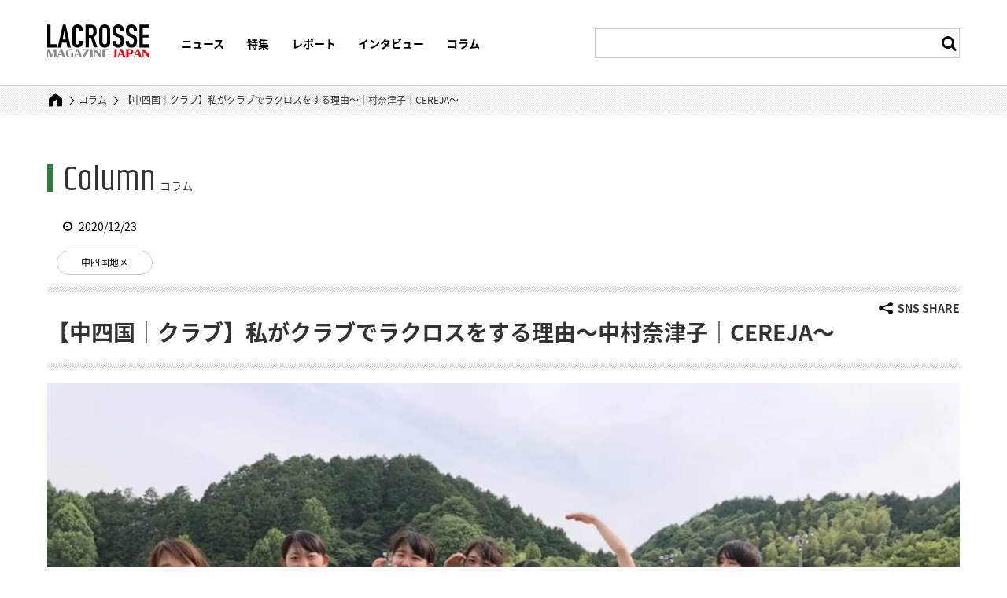

--- FILE ---
content_type: text/html; charset=UTF-8
request_url: https://www.lacrossemagazinejapan.jp/column/cereja/
body_size: 13886
content:
<!DOCTYPE html>
<html lang="ja" dir="ltr">
<head prefix="og: http://ogp.me/ns# fb: http://ogp.me/ns/fb# article: http://ogp.me/ns/article#">
	<meta charset="utf-8">

<meta name="description" content="中四国地区Web編集部の西村詩織です。&nbsp;今回は『私がクラブでラクロスをする理由』を中四国女子クラブチームCEREJAの中村奈津子さんに語っていただきました。こんにちは！中四国地区クラブチーム『CEREJA』の中村奈津子です。四国左上に位置する愛媛県にある愛媛大学出身で、月日が経つのは早いもので、今年で卒業後14年目となります。私が学生の頃は、中四国のクラブチームは、実質1チームだけしか活">
<meta property="og:description" content="中四国地区Web編集部の西村詩織です。&nbsp;今回は『私がクラブでラクロスをする理由』を中四国女子クラブチームCEREJAの中村奈津子さんに語っていただきました。こんにちは！中四国地区クラブチーム『CEREJA』の中村奈津子です。四国左上に位置する愛媛県にある愛媛大学出身で、月日が経つのは早いもので、今年で卒業後14年目となります。私が学生の頃は、中四国のクラブチームは、実質1チームだけしか活">
<meta property="og:image" content="https://www.lacrossemagazinejapan.jp/upfiles/2020/12/1530881480542.jpg">

<!-- Google Tag Manager -->
<script>(function(w,d,s,l,i){w[l]=w[l]||[];w[l].push({'gtm.start':
new Date().getTime(),event:'gtm.js'});var f=d.getElementsByTagName(s)[0],
j=d.createElement(s),dl=l!='dataLayer'?'&l='+l:'';j.async=true;j.src=
'https://www.googletagmanager.com/gtm.js?id='+i+dl;f.parentNode.insertBefore(j,f);
})(window,document,'script','dataLayer','GTM-W3CH964');</script>
<!-- End Google Tag Manager -->
<meta name="viewport" content="width=device-width, viewport-fit=cover">
		<meta name="format-detection" content="telephone=no">
<link rel="dns-prefetch" href="//ajax.googleapis.com">
		<link rel="apple-touch-icon" href="/apple-touch-icon.png">
		<link rel="stylesheet" href="/css/base.css">
		<link href="https://fonts.googleapis.com/css?family=Khand" rel="stylesheet">
<link rel="stylesheet" href="/css/p_home.css">
<link rel='stylesheet' id='pz-linkcard-css'  href='https://www.lacrossemagazinejapan.jp/upfiles/pz-linkcard/style.css?ver=5.1.1' type='text/css' media='all' />
<script type="application/ld+json">
  {
    "@context": "http://schema.org",
    "@type": "BreadcrumbList",
    "itemListElement": [
      {
        "@type": "ListItem",
        "position": 1,
        "item": {
          "@id": "https://www.lacrossemagazinejapan.jp/",
          "name": "HOME"
        }
      },
      {
        "@type": "ListItem",
        "position": 2,
        "item": {
          "@id": "https://www.lacrossemagazinejapan.jp/category/column/",
          "name": "コラム"
        }
      },
      {
        "@type": "ListItem",
        "position": 3,
        "item": {
          "@id": "https://www.lacrossemagazinejapan.jp/column/cereja/",
          "name": "【中四国｜クラブ】私がクラブでラクロスをする理由～中村奈津子｜CEREJA～"
        }
      }
    ]
  }
</script>	<style>img:is([sizes="auto" i], [sizes^="auto," i]) { contain-intrinsic-size: 3000px 1500px }</style>
	
		<!-- All in One SEO 4.9.0 - aioseo.com -->
		<title>【中四国｜クラブ】私がクラブでラクロスをする理由～中村奈津子｜CEREJA～ | ラクロスマガジンジャパン</title>
	<meta name="robots" content="max-image-preview:large" />
	<meta name="author" content="nishimura"/>
	<meta name="google-site-verification" content="z8NC_lm46DcobdZGr998udCOekNJiAtlIQRkf8_legk" />
	<link rel="canonical" href="https://www.lacrossemagazinejapan.jp/column/cereja/" />
	<meta name="generator" content="All in One SEO (AIOSEO) 4.9.0" />
		<meta property="og:locale" content="ja_JP" />
		<meta property="og:site_name" content="ラクロスマガジンジャパン" />
		<meta property="og:type" content="article" />
		<meta property="og:title" content="【中四国｜クラブ】私がクラブでラクロスをする理由～中村奈津子｜CEREJA～ | ラクロスマガジンジャパン" />
		<meta property="og:url" content="https://www.lacrossemagazinejapan.jp/column/cereja/" />
		<meta property="article:published_time" content="2020-12-22T22:52:17+00:00" />
		<meta property="article:modified_time" content="2020-12-22T06:54:10+00:00" />
		<meta property="article:publisher" content="https://www.facebook.com/LacrosseMagJPN" />
		<meta name="twitter:card" content="summary" />
		<meta name="twitter:title" content="【中四国｜クラブ】私がクラブでラクロスをする理由～中村奈津子｜CEREJA～ | ラクロスマガジンジャパン" />
		<!-- All in One SEO -->

<style id='classic-theme-styles-inline-css' type='text/css'>
/*! This file is auto-generated */
.wp-block-button__link{color:#fff;background-color:#32373c;border-radius:9999px;box-shadow:none;text-decoration:none;padding:calc(.667em + 2px) calc(1.333em + 2px);font-size:1.125em}.wp-block-file__button{background:#32373c;color:#fff;text-decoration:none}
</style>
<link rel='stylesheet' id='aioseo/css/src/vue/standalone/blocks/table-of-contents/global.scss-css' href='https://www.lacrossemagazinejapan.jp/_wp/wp-content/plugins/all-in-one-seo-pack/dist/Lite/assets/css/table-of-contents/global.e90f6d47.css?ver=4.9.0' type='text/css' media='all' />
<link rel='stylesheet' id='pz-linkcard-css-css' href='https://www.lacrossemagazinejapan.jp/_wp/upfiles/pz-linkcard/style/style.min.css?ver=2.5.7.2.3' type='text/css' media='all' />
<link rel='stylesheet' id='wp-postratings-css' href='https://www.lacrossemagazinejapan.jp/_wp/wp-content/plugins/wp-postratings/css/postratings-css.css?ver=1.91.2' type='text/css' media='all' />
<link rel='stylesheet' id='tablepress-default-css' href='https://www.lacrossemagazinejapan.jp/_wp/wp-content/plugins/tablepress/css/build/default.css?ver=3.2.5' type='text/css' media='all' />
<script type="text/javascript" src="https://www.lacrossemagazinejapan.jp/_wp/wp-includes/js/jquery/jquery.min.js?ver=3.7.1" id="jquery-core-js"></script>
<script type="text/javascript" src="https://www.lacrossemagazinejapan.jp/_wp/wp-includes/js/jquery/jquery-migrate.min.js?ver=3.4.1" id="jquery-migrate-js"></script>
<style type="text/css">.saboxplugin-wrap{-webkit-box-sizing:border-box;-moz-box-sizing:border-box;-ms-box-sizing:border-box;box-sizing:border-box;border:1px solid #eee;width:100%;clear:both;display:block;overflow:hidden;word-wrap:break-word;position:relative}.saboxplugin-wrap .saboxplugin-gravatar{float:left;padding:0 20px 20px 20px}.saboxplugin-wrap .saboxplugin-gravatar img{max-width:100px;height:auto;border-radius:0;}.saboxplugin-wrap .saboxplugin-authorname{font-size:18px;line-height:1;margin:20px 0 0 20px;display:block}.saboxplugin-wrap .saboxplugin-authorname a{text-decoration:none}.saboxplugin-wrap .saboxplugin-authorname a:focus{outline:0}.saboxplugin-wrap .saboxplugin-desc{display:block;margin:5px 20px}.saboxplugin-wrap .saboxplugin-desc a{text-decoration:underline}.saboxplugin-wrap .saboxplugin-desc p{margin:5px 0 12px}.saboxplugin-wrap .saboxplugin-web{margin:0 20px 15px;text-align:left}.saboxplugin-wrap .sab-web-position{text-align:right}.saboxplugin-wrap .saboxplugin-web a{color:#ccc;text-decoration:none}.saboxplugin-wrap .saboxplugin-socials{position:relative;display:block;background:#fcfcfc;padding:5px;border-top:1px solid #eee}.saboxplugin-wrap .saboxplugin-socials a svg{width:20px;height:20px}.saboxplugin-wrap .saboxplugin-socials a svg .st2{fill:#fff; transform-origin:center center;}.saboxplugin-wrap .saboxplugin-socials a svg .st1{fill:rgba(0,0,0,.3)}.saboxplugin-wrap .saboxplugin-socials a:hover{opacity:.8;-webkit-transition:opacity .4s;-moz-transition:opacity .4s;-o-transition:opacity .4s;transition:opacity .4s;box-shadow:none!important;-webkit-box-shadow:none!important}.saboxplugin-wrap .saboxplugin-socials .saboxplugin-icon-color{box-shadow:none;padding:0;border:0;-webkit-transition:opacity .4s;-moz-transition:opacity .4s;-o-transition:opacity .4s;transition:opacity .4s;display:inline-block;color:#fff;font-size:0;text-decoration:inherit;margin:5px;-webkit-border-radius:0;-moz-border-radius:0;-ms-border-radius:0;-o-border-radius:0;border-radius:0;overflow:hidden}.saboxplugin-wrap .saboxplugin-socials .saboxplugin-icon-grey{text-decoration:inherit;box-shadow:none;position:relative;display:-moz-inline-stack;display:inline-block;vertical-align:middle;zoom:1;margin:10px 5px;color:#444;fill:#444}.clearfix:after,.clearfix:before{content:' ';display:table;line-height:0;clear:both}.ie7 .clearfix{zoom:1}.saboxplugin-socials.sabox-colored .saboxplugin-icon-color .sab-twitch{border-color:#38245c}.saboxplugin-socials.sabox-colored .saboxplugin-icon-color .sab-behance{border-color:#003eb0}.saboxplugin-socials.sabox-colored .saboxplugin-icon-color .sab-deviantart{border-color:#036824}.saboxplugin-socials.sabox-colored .saboxplugin-icon-color .sab-digg{border-color:#00327c}.saboxplugin-socials.sabox-colored .saboxplugin-icon-color .sab-dribbble{border-color:#ba1655}.saboxplugin-socials.sabox-colored .saboxplugin-icon-color .sab-facebook{border-color:#1e2e4f}.saboxplugin-socials.sabox-colored .saboxplugin-icon-color .sab-flickr{border-color:#003576}.saboxplugin-socials.sabox-colored .saboxplugin-icon-color .sab-github{border-color:#264874}.saboxplugin-socials.sabox-colored .saboxplugin-icon-color .sab-google{border-color:#0b51c5}.saboxplugin-socials.sabox-colored .saboxplugin-icon-color .sab-html5{border-color:#902e13}.saboxplugin-socials.sabox-colored .saboxplugin-icon-color .sab-instagram{border-color:#1630aa}.saboxplugin-socials.sabox-colored .saboxplugin-icon-color .sab-linkedin{border-color:#00344f}.saboxplugin-socials.sabox-colored .saboxplugin-icon-color .sab-pinterest{border-color:#5b040e}.saboxplugin-socials.sabox-colored .saboxplugin-icon-color .sab-reddit{border-color:#992900}.saboxplugin-socials.sabox-colored .saboxplugin-icon-color .sab-rss{border-color:#a43b0a}.saboxplugin-socials.sabox-colored .saboxplugin-icon-color .sab-sharethis{border-color:#5d8420}.saboxplugin-socials.sabox-colored .saboxplugin-icon-color .sab-soundcloud{border-color:#995200}.saboxplugin-socials.sabox-colored .saboxplugin-icon-color .sab-spotify{border-color:#0f612c}.saboxplugin-socials.sabox-colored .saboxplugin-icon-color .sab-stackoverflow{border-color:#a95009}.saboxplugin-socials.sabox-colored .saboxplugin-icon-color .sab-steam{border-color:#006388}.saboxplugin-socials.sabox-colored .saboxplugin-icon-color .sab-user_email{border-color:#b84e05}.saboxplugin-socials.sabox-colored .saboxplugin-icon-color .sab-tumblr{border-color:#10151b}.saboxplugin-socials.sabox-colored .saboxplugin-icon-color .sab-twitter{border-color:#0967a0}.saboxplugin-socials.sabox-colored .saboxplugin-icon-color .sab-vimeo{border-color:#0d7091}.saboxplugin-socials.sabox-colored .saboxplugin-icon-color .sab-windows{border-color:#003f71}.saboxplugin-socials.sabox-colored .saboxplugin-icon-color .sab-whatsapp{border-color:#003f71}.saboxplugin-socials.sabox-colored .saboxplugin-icon-color .sab-wordpress{border-color:#0f3647}.saboxplugin-socials.sabox-colored .saboxplugin-icon-color .sab-yahoo{border-color:#14002d}.saboxplugin-socials.sabox-colored .saboxplugin-icon-color .sab-youtube{border-color:#900}.saboxplugin-socials.sabox-colored .saboxplugin-icon-color .sab-xing{border-color:#000202}.saboxplugin-socials.sabox-colored .saboxplugin-icon-color .sab-mixcloud{border-color:#2475a0}.saboxplugin-socials.sabox-colored .saboxplugin-icon-color .sab-vk{border-color:#243549}.saboxplugin-socials.sabox-colored .saboxplugin-icon-color .sab-medium{border-color:#00452c}.saboxplugin-socials.sabox-colored .saboxplugin-icon-color .sab-quora{border-color:#420e00}.saboxplugin-socials.sabox-colored .saboxplugin-icon-color .sab-meetup{border-color:#9b181c}.saboxplugin-socials.sabox-colored .saboxplugin-icon-color .sab-goodreads{border-color:#000}.saboxplugin-socials.sabox-colored .saboxplugin-icon-color .sab-snapchat{border-color:#999700}.saboxplugin-socials.sabox-colored .saboxplugin-icon-color .sab-500px{border-color:#00557f}.saboxplugin-socials.sabox-colored .saboxplugin-icon-color .sab-mastodont{border-color:#185886}.sabox-plus-item{margin-bottom:20px}@media screen and (max-width:480px){.saboxplugin-wrap{text-align:center}.saboxplugin-wrap .saboxplugin-gravatar{float:none;padding:20px 0;text-align:center;margin:0 auto;display:block}.saboxplugin-wrap .saboxplugin-gravatar img{float:none;display:inline-block;display:-moz-inline-stack;vertical-align:middle;zoom:1}.saboxplugin-wrap .saboxplugin-desc{margin:0 10px 20px;text-align:center}.saboxplugin-wrap .saboxplugin-authorname{text-align:center;margin:10px 0 20px}}body .saboxplugin-authorname a,body .saboxplugin-authorname a:hover{box-shadow:none;-webkit-box-shadow:none}a.sab-profile-edit{font-size:16px!important;line-height:1!important}.sab-edit-settings a,a.sab-profile-edit{color:#0073aa!important;box-shadow:none!important;-webkit-box-shadow:none!important}.sab-edit-settings{margin-right:15px;position:absolute;right:0;z-index:2;bottom:10px;line-height:20px}.sab-edit-settings i{margin-left:5px}.saboxplugin-socials{line-height:1!important}.rtl .saboxplugin-wrap .saboxplugin-gravatar{float:right}.rtl .saboxplugin-wrap .saboxplugin-authorname{display:flex;align-items:center}.rtl .saboxplugin-wrap .saboxplugin-authorname .sab-profile-edit{margin-right:10px}.rtl .sab-edit-settings{right:auto;left:0}img.sab-custom-avatar{max-width:75px;}.saboxplugin-wrap .saboxplugin-authorname a,.saboxplugin-wrap .saboxplugin-authorname span {color:#cc0000;}.saboxplugin-wrap {margin-top:0px; margin-bottom:0px; padding: 0px 0px }.saboxplugin-wrap .saboxplugin-authorname {font-size:18px; line-height:25px;}.saboxplugin-wrap .saboxplugin-desc p, .saboxplugin-wrap .saboxplugin-desc {font-size:14px !important; line-height:21px !important;}.saboxplugin-wrap .saboxplugin-web {font-size:14px;}.saboxplugin-wrap .saboxplugin-socials a svg {width:18px;height:18px;}</style></head>

<body id="p-entry">

<!-- Google Tag Manager (noscript) -->
<noscript><iframe src="https://www.googletagmanager.com/ns.html?id=GTM-W3CH964"
height="0" width="0" style="display:none;visibility:hidden"></iframe></noscript>
<!-- End Google Tag Manager (noscript) -->
<header id="header">
	<div class="header_wrap">
		<div class="header_inner">
			<div class="header_logoMenu">
				<div class="header_logo">
					<p><a href="/"><svg id="レイヤー_1" xmlns="http://www.w3.org/2000/svg" viewBox="0 0 447.7 145.7"><style>.lacrossemagine0{fill:#000}.lacrossemagine1{fill:#898989}.lacrossemagine2{fill:#e60012}</style><path class="lacrossemagine0" d="M0 1h14.5v86.5h28.6V102H0zM68.5 1h12.1l22.5 101H88.6l-4.3-21.7H64.6L60.3 102H46L68.5 1zm6.1 29.1h-.3l-7.1 36.6h14.5l-7.1-36.6zM156.2 79.4c0 3.1-.6 6.1-1.8 8.9-1.2 2.8-2.8 5.3-4.9 7.4s-4.5 3.8-7.3 5.1c-2.8 1.3-5.8 1.9-9 1.9-2.7 0-5.5-.4-8.4-1.1-2.8-.8-5.4-2.1-7.7-3.9-2.3-1.8-4.1-4.3-5.6-7.3s-2.2-6.9-2.2-11.5V23.3c0-3.3.6-6.4 1.7-9.2s2.7-5.3 4.8-7.4c2.1-2.1 4.6-3.7 7.4-4.9 2.9-1.2 6.1-1.8 9.6-1.8 3.3 0 6.4.6 9.2 1.8 2.8 1.2 5.3 2.8 7.4 5 2.1 2.1 3.7 4.7 4.9 7.7 1.2 3 1.8 6.2 1.8 9.7v5.7h-14.5v-4.8c0-2.8-.8-5.3-2.4-7.4-1.6-2.1-3.8-3.1-6.5-3.1-3.6 0-6 1.1-7.2 3.3s-1.8 5-1.8 8.4v51.6c0 2.9.6 5.4 1.9 7.4s3.6 3 6.9 3c.9 0 2-.2 3-.5 1.1-.3 2.1-.9 3-1.6.9-.8 1.6-1.8 2.2-3.1.6-1.3.9-3 .9-5v-5h14.5v6.3h.1zM167.9 1h23.3c17 0 25.5 9.9 25.5 29.6 0 5.9-.9 10.9-2.8 15.1-1.8 4.2-5.1 7.6-9.7 10.1l15.6 46.1h-15.3L191 58.8h-8.6v43.1h-14.5V1zm14.5 45.1h8.2c2.6 0 4.6-.4 6.1-1.1 1.5-.7 2.7-1.7 3.5-3s1.3-3 1.6-4.9c.3-1.9.4-4.2.4-6.7 0-2.6-.1-4.8-.4-6.7s-.9-3.6-1.8-5-2.2-2.4-3.8-3c-1.6-.7-3.7-1-6.4-1h-7.5l.1 31.4zM227.5 24.8c0-4.1.7-7.7 2.1-10.8s3.3-5.7 5.6-7.7 4.9-3.6 7.8-4.6 5.8-1.6 8.7-1.6c2.9 0 5.8.5 8.7 1.6 2.9 1 5.5 2.6 7.8 4.6s4.2 4.6 5.6 7.7c1.4 3.1 2.1 6.7 2.1 10.8v53.3c0 4.2-.7 7.8-2.1 10.8-1.4 3.1-3.3 5.6-5.6 7.7-2.3 2-4.9 3.6-7.8 4.6s-5.8 1.6-8.7 1.6c-2.9 0-5.8-.5-8.7-1.6-2.9-1-5.5-2.6-7.8-4.6s-4.2-4.6-5.6-7.7-2.1-6.7-2.1-10.8V24.8zM242 78.1c0 3.5 1 6.1 2.9 7.7 1.9 1.7 4.2 2.5 6.9 2.5 2.6 0 4.9-.8 6.9-2.5 1.9-1.7 2.9-4.2 2.9-7.7V24.8c0-3.5-1-6.1-2.9-7.7-1.9-1.7-4.2-2.5-6.9-2.5-2.6 0-4.9.8-6.9 2.5-1.9 1.7-2.9 4.2-2.9 7.7v53.3zM335.5 30.1H321v-3.3c0-3.3-.8-6.2-2.3-8.6-1.6-2.4-4.2-3.6-7.9-3.6-2 0-3.6.4-4.9 1.1-1.3.8-2.3 1.7-3 2.9s-1.2 2.6-1.5 4.1c-.3 1.6-.4 3.2-.4 4.9 0 2 .1 3.7.2 5s.5 2.6 1.1 3.5c.6 1 1.4 1.9 2.5 2.6 1.1.8 2.6 1.5 4.5 2.3l11.1 4.4c3.2 1.2 5.8 2.7 7.8 4.3 2 1.7 3.5 3.6 4.6 5.8s1.8 4.8 2.2 7.7.6 6.2.6 9.9c0 4.3-.4 8.2-1.3 11.8-.9 3.6-2.2 6.8-4.2 9.4-1.9 2.6-4.5 4.7-7.7 6.2s-7.1 2.3-11.8 2.3c-3.5 0-6.8-.6-9.8-1.8-3-1.2-5.6-2.9-7.8-5s-3.9-4.7-5.2-7.6c-1.3-2.9-1.9-6.1-1.9-9.5v-5.4h14.5V78c0 2.6.8 5 2.3 7.2 1.6 2.1 4.2 3.2 7.9 3.2 2.5 0 4.4-.4 5.7-1.1 1.4-.7 2.4-1.7 3.1-3 .7-1.3 1.2-2.9 1.3-4.8.2-1.9.3-4 .3-6.2 0-2.6-.1-4.8-.3-6.5s-.6-3.1-1.2-4.1c-.6-1-1.5-1.9-2.6-2.6s-2.5-1.4-4.3-2.1l-10.4-4.3c-6.2-2.6-10.4-5.9-12.5-10.1-2.1-4.2-3.2-9.5-3.2-15.8 0-3.8.5-7.4 1.6-10.8 1-3.4 2.6-6.3 4.6-8.8s4.6-4.4 7.7-5.9S307.2.1 311.3.1c3.6 0 6.9.7 9.9 2s5.5 3.1 7.7 5.2c2.1 2.2 3.8 4.6 4.9 7.3 1.1 2.7 1.7 5.5 1.7 8.3v7.2zM393.1 30.1h-14.5v-3.3c0-3.3-.8-6.2-2.3-8.6-1.6-2.4-4.2-3.6-7.9-3.6-2 0-3.6.4-4.9 1.1-1.3.8-2.3 1.7-3 2.9s-1.2 2.6-1.5 4.1c-.3 1.6-.4 3.2-.4 4.9 0 2 .1 3.7.2 5 .1 1.4.5 2.6 1.1 3.5.6 1 1.4 1.9 2.5 2.6 1.1.8 2.6 1.5 4.5 2.3l11.1 4.4c3.2 1.2 5.8 2.7 7.8 4.3 2 1.7 3.5 3.6 4.6 5.8s1.8 4.8 2.2 7.7.6 6.2.6 9.9c0 4.3-.4 8.2-1.3 11.8-.9 3.6-2.2 6.8-4.2 9.4-1.9 2.6-4.5 4.7-7.7 6.2s-7.1 2.3-11.8 2.3c-3.5 0-6.8-.6-9.8-1.8-3-1.2-5.6-2.9-7.8-5s-3.9-4.7-5.2-7.6-1.9-6.1-1.9-9.5v-5.4H358V78c0 2.6.8 5 2.3 7.2 1.6 2.1 4.2 3.2 7.9 3.2 2.5 0 4.4-.4 5.7-1.1 1.4-.7 2.4-1.7 3.1-3 .7-1.3 1.2-2.9 1.3-4.8.2-1.9.3-4 .3-6.2 0-2.6-.1-4.8-.3-6.5s-.6-3.1-1.2-4.1c-.6-1-1.5-1.9-2.6-2.6s-2.5-1.4-4.3-2.1l-10.4-4.3c-6.2-2.6-10.4-5.9-12.5-10.1-2.1-4.2-3.2-9.5-3.2-15.8 0-3.8.5-7.4 1.6-10.8 1-3.4 2.6-6.3 4.6-8.8s4.6-4.4 7.7-5.9C361.1.8 364.8.1 368.9.1c3.6 0 6.9.7 9.9 2s5.5 3.1 7.7 5.2c2.1 2.2 3.8 4.6 4.9 7.3 1.1 2.7 1.7 5.5 1.7 8.3v7.2zM403.9 1H447v13.6h-28.6v29.6h24.9v13.7h-24.9v29.6H447V102h-43.1z"/><path class="lacrossemagine1" d="M3.5 118.8v26.5H0v-36.1h10l10.5 27.3 10.3-27.3h9.6v36.1h-9.6v-26.7l-10.2 26.7h-6.7zM57.1 109.2h8.6l13.2 36.2H68.8l-3.5-9.8H51.2l-3.4 9.8h-3.6l12.9-36.2zm-4.7 23.2h11.8l-6-16.7-5.8 16.7zM81.8 127.2c0-12.9 7.7-18.4 19.6-18.4 3.6 0 7.8.4 11.4 1v2.9c-3.3-.3-6.5-.5-9.2-.5-9.6 0-11.7 3.4-11.7 15.1s2.7 15 10.2 15c.9 0 1.8 0 2.6-.1v-13.8H99v-3.1h15v19.6c-3.8.6-8.1.8-12.5.8-12.2 0-19.7-4.7-19.7-18.5M130.3 109.2h8.6l13.2 36.2H142l-3.5-9.8h-14.1l-3.4 9.8h-3.6l12.9-36.2zm-4.7 23.2h11.8l-6-16.7-5.8 16.7zM155 109.2h28.4v3.2l-17.9 29.7H184v3.2h-29.8v-3.2l17.8-29.7h-17zM189 109.2h9.8v36.2H189zM209.3 121.5v23.8h-3.7v-36.1h5.9l20.4 22.4v-22.4h3.6v36.1h-5.3zM242.1 109.2h26.5v3.2h-16.8v12.8h14.9v3.2h-14.9v13.7h16.9v3.2h-26.6z"/><path class="lacrossemagine2" d="M282.9 144.7v-2.9c2.1.3 4.3.5 6.5.5 3.4 0 4.9-1.1 4.9-5v-28.2h9.8v26.1c0 8.4-5.4 10.4-12.2 10.4-3.9.1-6.7-.4-9-.9M320.8 109.2h8.6l13.2 36.2h-10.1l-3.5-9.8h-14.1l-3.4 9.8h-3.6l12.9-36.2zm-4.8 23.2h11.8l-6-16.7-5.8 16.7zM346.5 109.2h17c7.4 0 13.4 3.1 13.4 11.5 0 7.6-5.2 12.1-13.2 12.1h-7.4v12.6h-9.8v-36.2zm14.7 20.3c4.1 0 5.9-2.1 5.9-8.7 0-6.5-1.7-8.5-6-8.5h-4.9v17.2h5zM392.1 109.2h8.6l13.2 36.2h-10.1l-3.5-9.8h-14.1l-3.4 9.8h-3.6l12.9-36.2zm-4.8 23.2h11.8l-6-16.7-5.8 16.7zM421.5 121.5v23.8h-3.7v-36.1h6l20.3 22.4v-22.4h3.6v36.1h-5.3z"/></svg></a></p>
				</div>
				<nav class="global_nav">
					<ul>
						<li><a href="/category/news/">ニュース</a></li>
						<li><a href="/features/">特集</a></li>
						<li><a href="/category/report/">レポート</a></li>
						<li><a href="/category/interview/">インタビュー</a></li>
						<li><a href="/category/column/">コラム</a></li>
					</ul>
				</nav>
			</div>
			<div class="header_search is-show">
				<form method="post" action="/">
					<input id="js-search" type="search" name="s" maxlength="255" value=""/>
					<p class="search_submit">
						<input type="submit" value=""/>
					</p>
				</form>
			</div>
		</div>
	</div>
</header>
<div id="contents">
<main id="main">

<nav class="m-breadcrumbs">
<ol class="m-breadcrumbs_list">
<li><a href="https://www.lacrossemagazinejapan.jp/"><span>HOME</span></a></li>
<li><a href="https://www.lacrossemagazinejapan.jp/category/column/"><span>コラム</span></a></li>
<li><span>【中四国｜クラブ】私がクラブでラクロスをする理由～中村奈津子｜CEREJA～</span></li>
</ol>
</nav>

  <article class="c-entryWrap">
    <p class="m-titleType02 is-column"><span><em>Column</em>コラム</span></p>
    <div class="c-entryItem m-sectionInner">
      <div class="c-entryItem_infoCont">
        <p class="c-newsItem_date is-posted"><span><time datetime="2020-12-23T07:52:17+09:00">2020/12/23</time></span></p>
        <ul class="c-taglist is-entry">
<li><a href="https://www.lacrossemagazinejapan.jp/artshare_tag/a06/">中四国地区</a></li>        </ul>
      </div>
      <div class="c-entryTtl_cont">
        <div class="c-entryTtl_inner">
          <!-- snsShare -->
          <div class="c-snsShare_wrap">
            <p class="c-SnsShare_btn" id="snsShare_btn"><a href=""><span>SNS SHARE</span></a></p>
            <div class="c-snsShare_activeBox">
              <p>SHARE</p>
              <ul class="c-snsIco is-big">
                <li class="is-facebook">
                  <a href="http://www.facebook.com/share.php?u=https://www.lacrossemagazinejapan.jp/column/cereja/" target="_blank">facebook</a>
                </li>
                <li class="is-x">
                  <a href="http://x.com/share?url=https://www.lacrossemagazinejapan.jp/column/cereja/&text=【中四国｜クラブ】私がクラブでラクロスをする理由～中村奈津子｜CEREJA～" target="_blank">x</a>
                </li>
                <li class="is-line">
                  <a href="http://line.me/R/msg/text/https://www.lacrossemagazinejapan.jp/column/cereja/" target="_blank">LINE</a>
                </li>
              </ul>
            </div>
          </div>
          <!-- /snsShare -->
          <h1 class="c-entryTtl"><span>【中四国｜クラブ】私がクラブでラクロスをする理由～中村奈津子｜CEREJA～</span></h1>
        </div>
      </div>

      <p class="c-entryItem_mainPic"><img src="/upfiles/2020/12/1530881480542.jpg" alt=""></p>
      <!-- <p class="c-entryItem_mainPic"><img src="/img/cms/news/news_entryPic01.jpg" alt=""></p> -->

      <!-- 記事テキスト入力エリア -->
      <div class="c-entryItem_txtCont">
<p>中四国地区Web編集部の西村詩織です。</p>
<p>&nbsp;</p>
<p>今回は『私がクラブでラクロスをする理由』を中四国女子クラブチームCEREJAの中村奈津子さんに語っていただきました。</p>
<hr />
<p>こんにちは！中四国地区クラブチーム『CEREJA』の中村奈津子です。四国左上に位置する愛媛県にある愛媛大学出身で、月日が経つのは早いもので、今年で卒業後14年目となります。</p>
<p><img loading="lazy" decoding="async" class="alignnone size-full wp-image-5700" src="/upfiles/2020/12/49ef72b19c9b2addea8db508ca9b00b7.jpg" alt="" width="604" height="453" /></p>
<p>私が学生の頃は、中四国のクラブチームは、実質1チームだけしか活動していなかったため、ラクロスを続けていく環境としては非常に寂しいものでした。まだラクロスがしたいな…と思いながら、環境が合わず諦めるという選択をする先輩もいました。そんな「まだラクロスがしたい」を叶えるために、卒業後すぐ、私たちの代のユースメンバーを中心としてチーム（C-forceという今も絶賛活動中のチーム）を結成。</p>
<p>&nbsp;</p>
<p>ラクロスができる環境を増やしたい！</p>
<p>「ラクロスがしたい」を諦めてほしくない！</p>
<p>これが私の社会人ラクロスの原点でした。</p>
<p><img loading="lazy" decoding="async" class="alignnone size-large wp-image-5701" src="/upfiles/2020/12/20cfce153c6dcbd30dc35695758066ae-1024x576.jpg" alt="" width="1024" height="576" /></p>
<p>社会人ラクロスの経験を重ねる中、愛媛県在住のメンバーを中心として、『CEREJA』というチームが発足。それまで、四国を拠点とする活動中のチームがなかったので、中四国クラブに新たな風が吹き始めました。私もラクロスに出会った地での再スタートを決め、CEREJAに加入。四国の学生さんたちにとって、遠かった社会人ラクロスを身近に感じてもらえるようになり、練習後には、チームメイトが学生さん達から質問を受ける一幕も。</p>
<p>かつて私が学生だった時にクラブの選手を見て「かっこいい！」、「あんな風になりたい！」とワクワクしたその想いを、少しでも多くの学生さんたちに感じてほしい。そう純粋に感じるようになりました。クラブでプレーする中で、まだまだ勝ちにこだわりたいという想いも当然ありましたが、ラクロスの可能性を「魅せる」が私の中で芽生え、息づいていました。</p>
<p>&nbsp;</p>
<p>Show the Standard</p>
<p>魅了するプレー</p>
<p>これが私の社会人ラクロスのセカンドステージとなりました。</p>
<p><img loading="lazy" decoding="async" class="alignnone size-full wp-image-5702" src="/upfiles/2020/12/041c8e89b678b46731ac2144bc87c2e7.jpg" alt="" width="511" height="511" /></p>
<p>最近は、魅了するなんて大きなこと言えませんが、歳の割には走り回っています！歳には勝てず(笑)、後輩に疲労を指摘されることも多くなってきましたが、体が言うこときく限りは、後輩とワクワクを感じさせるラクロスしていたいなーと思います。</p>
<p><img loading="lazy" decoding="async" class="alignnone size-large wp-image-5703" src="/upfiles/2020/12/3d286c066077720590e492e614c9bbcc-1024x770.jpg" alt="" width="1024" height="770" /></p>
<p>CEREJAは、昨年で結成10年目を迎えました。今までたくさんのチームメイトや応援団の方々に支えられてきました。コロナ禍で思うように活動できない日々ですが、たくさんの感謝を胸に、CEREJAの新たな歴史を刻んでいきます。</p>
<p><span style="font-size: 14pt;"><strong>◎中四国クラブチームCEREJAの情報</strong></span></p>
<p>活動場所：四国内のグラウンド、大学</p>
<p>推しポイント：年齢幅が広い！レジェンドがいる！個性豊か！ラクロスも遊びも全力で取り組む笑いの絶えないチームです！一緒に最高で楽しい思い出作りましょう！</p>
<p>Twitter:<a href="https://twitter.com/cereja77410670?s=11">https://twitter.com/cereja77410670?s=11</a></p>
<p>Instagram:<a href="https://instagram.com/cereja_lacrosse?igshid=146v9lju4fr7x">https://instagram.com/cereja_lacrosse?igshid=146v9lju4fr7x</a></p>
<p>&nbsp;</p>
<p>&nbsp;</p>
<p>&nbsp;</p>
<p>&nbsp;</p>

<!-- 詳細記事内ページネーション -->
<!-- /詳細記事内ページネーションー -->

        <!-- いいね！エリア -->
<div id="post-ratings-5699" class="post-ratings" data-nonce="0b22775d8f"><div class="c-likeBox">
<p><img src="/cmn/img/logo.png" alt=""></p>
<p>この記事が気に入ったら "<span>♥</span>" をチェックしてね♪</p>
<img id="rating_5699_1" src="https://www.lacrossemagazinejapan.jp/_wp/wp-content/plugins/wp-postratings/images/heart/rating_1_on.gif" alt="いいね！" title="いいね！" onmouseover="current_rating(5699, 1, 'いいね！');" onmouseout="ratings_off(1, 0, 0);" onclick="rate_post();" onkeypress="rate_post();" style="cursor: pointer; border: 0px;" />
<div class="c-likeIcon">
<p>いいね!</p>
<p>13</p>
</div>
</div></div><div id="post-ratings-5699-loading" class="post-ratings-loading"><img src="https://www.lacrossemagazinejapan.jp/_wp/wp-content/plugins/wp-postratings/images/loading.gif" width="16" height="16" class="post-ratings-image" />読み込み中...</div>        <!-- /いいね！エリア -->
        <!-- 著者エリア -->
        <!-- /著者エリア -->
      </div>
      <!-- /記事テキスト入力エリア -->
    </div>
  </article>

  <!-- 詳細記事　記事移動ページャー -->
  <ul class="m-entryPager">
    <li class="is-prev"><a href="https://www.lacrossemagazinejapan.jp/column/hokkaido/" rel="prev"><span>前の記事</span></a></li>
    <li class="is-next"><a href="https://www.lacrossemagazinejapan.jp/news/jla-greeting2020/" rel="next"><span>次の記事</span></a></li>
    <li class="is-index"><a href="/latest/"><span>一覧へ</span></a></li>
  </ul>
  <!-- /詳細記事　記事移動ページャー -->

  <!-- 関連記事一覧 -->
  <section class="c-entry_related">
    <h2 class="m-titleType01"><span><em>Related Article</em>関連記事</span></h2>
    <div class="m-sectionWrap is-bgPtn_gray">
      <div class="m-sectionInner">
        <div class="c-item_list is-related">
<article>
  <a href="https://www.lacrossemagazinejapan.jp/report/chushikoku2025003m/">
    <p class="c-item_pic"><img src="/upfiles/2025/11/20cfce153c6dcbd30dc35695758066ae-1-pdf-300x169.jpg" alt=""></p>
    <div class="c-item_cont">
      <p class="c-item_cate">レポート</p>
      <h3 class="c-item_ttl">【日清食品 presents 第16回ラクロス全日本大学選手権大会特別企画】「全学一勝」〜岡山大学（中四国地区男子）編〜</h3>
    </div>
  </a>
</article><article>
  <a href="https://www.lacrossemagazinejapan.jp/report/chushikoku2025003w/">
    <p class="c-item_pic"><img src="/upfiles/2025/11/unnamed-file-2-pdf-300x169.jpg" alt=""></p>
    <div class="c-item_cont">
      <p class="c-item_cate">レポート</p>
      <h3 class="c-item_ttl">【日清食品 presents 第16回ラクロス全日本大学選手権大会特別企画】「新時代」〜広島大学（中四国地区女子）編〜</h3>
    </div>
  </a>
</article><article>
  <a href="https://www.lacrossemagazinejapan.jp/features/collegiate2025002/">
    <p class="c-item_pic"><img src="/upfiles/2025/09/55b9e5ccb87eb57a4018ce52406591d7-300x200.jpg?v=1759133835" alt=""></p>
    <div class="c-item_cont">
      <p class="c-item_cate">特集</p>
      <h3 class="c-item_ttl">【全国学生地区リーグ特集】北から南まで、いざ決戦の秋へ！全国7地区リーグ戦みどころ総まとめ</h3>
    </div>
  </a>
</article><article>
  <a href="https://www.lacrossemagazinejapan.jp/report/chushikoku2025002/">
    <p class="c-item_pic"><img src="/upfiles/2025/09/League-Highlights-300x169.jpg?v=1757824644" alt=""></p>
    <div class="c-item_cont">
      <p class="c-item_cate">レポート</p>
      <h3 class="c-item_ttl">渡辺パイプpresents第31回中四国学生ラクロスリーグ戦のみどころ</h3>
    </div>
  </a>
</article><article>
  <a href="https://www.lacrossemagazinejapan.jp/report/2025%e5%b9%b4%e9%80%a3%e7%9b%9f%e4%b8%ad%e5%9b%9b%e5%9b%bd%e5%9c%b0%e5%8c%ba%e5%ad%a6%e7%94%9f%e9%80%a3%e7%9b%9f%e7%b4%b9%e4%bb%8b/">
    <p class="c-item_pic"><img src="/upfiles/2025/07/CHUSHIKOKU-pdf-300x169.jpg" alt=""></p>
    <div class="c-item_cont">
      <p class="c-item_cate">レポート</p>
      <h3 class="c-item_ttl">2025年連盟中四国地区学生連盟紹介</h3>
    </div>
  </a>
</article><article>
  <a href="https://www.lacrossemagazinejapan.jp/column/insidejla20250310/">
    <p class="c-item_pic"><img src="/upfiles/2025/03/5801a89b3f3109e96e08516600b82b8a-300x233.jpg?v=1741584986" alt=""></p>
    <div class="c-item_cont">
      <p class="c-item_cate">コラム</p>
      <h3 class="c-item_ttl">【開催前企画】日清食品presents第3回ラクロス全日本学生新人選手権大会～あかつきカップ～開催前に過去2大会を振り返る</h3>
    </div>
  </a>
</article><article>
  <a href="https://www.lacrossemagazinejapan.jp/column/insidejla20241216/">
    <p class="c-item_pic"><img src="/upfiles/2024/06/FPJ_award-1-300x169.jpeg?v=1718367423" alt=""></p>
    <div class="c-item_cont">
      <p class="c-item_cate">コラム</p>
      <h3 class="c-item_ttl">【INSIDE JLA】FPJ Award 2024　受賞チームの取り組み〜島根大学男子編〜</h3>
    </div>
  </a>
</article><article>
  <a href="https://www.lacrossemagazinejapan.jp/column/nlccchushikokuw/">
    <p class="c-item_pic"><img src="/upfiles/2024/11/5621deba8a18b839c7a4321764bb05e8-300x169.jpg?v=1731650896" alt=""></p>
    <div class="c-item_cont">
      <p class="c-item_cate">コラム</p>
      <h3 class="c-item_ttl">【日清食品 presents 第15回ラクロス全日本大学選手権大会特別企画】「目指せ全学初戦突破!!!」〜岡山大学（中四国地区女子）編〜</h3>
    </div>
  </a>
</article><article>
  <a href="https://www.lacrossemagazinejapan.jp/column/nlccchushikokum/">
    <p class="c-item_pic"><img src="/upfiles/2024/11/8a1534275980688676c0385051aebfcd-300x169.jpg?v=1731650910" alt=""></p>
    <div class="c-item_cont">
      <p class="c-item_cate">コラム</p>
      <h3 class="c-item_ttl">【日清食品 presents 第15回ラクロス全日本大学選手権大会特別企画】「打倒関西!!」〜岡山大学（中四国地区男子）編〜</h3>
    </div>
  </a>
</article><article>
  <a href="https://www.lacrossemagazinejapan.jp/column/jclc2024ardito/">
    <p class="c-item_pic"><img src="/upfiles/2024/11/a03fbb0b9f68d9906164c370dca7385b-300x179.jpg?v=1730953518" alt=""></p>
    <div class="c-item_cont">
      <p class="c-item_cate">コラム</p>
      <h3 class="c-item_ttl">【日清食品presents第25回ラクロス全日本クラブ選手権大会　1回戦特集】～各支部のクラブチームってどんなチーム？（中四国・九州支部・男子編）～</h3>
    </div>
  </a>
</article>        </div>
      </div>
    </div>
  </section>
  <!-- /関連記事一覧 -->

<!-- 最新記事 -->
<section class="latest">
  <h2 class="m-titleType01"><a href="/latest/"><span><em>Latest Article</em>最新記事 一覧へ</span></a></h2>
  <div class="m-sectionWrap is-bgPtn_gray">
    <div class="m-sectionInner is-bg_white">
      <div>
        <div class="c-latestItem_list">
<article>
  <a href="https://www.lacrossemagazinejapan.jp/column/a12026001/">
    <div class="c-latestItem_cont">
      <div>
        <p class="c-latestItem_date"><time pubdate="pubdate" datetime="2026-01-27T19:00:55+09:00">2026/01/27</time></p>
        <div class="c-latestItem_cateBox">
<li class="c-latestItem_cate is-column">コラム</li>
        </div>
      </div>
      <h3 class="c-latestItem_ttl">【全日本選手権大会A1直前特集】新時代の幕開け――4チームが挑む、国立の大舞台｜配信・チケット情報</h3>
    </div>
  </a>
</article><article>
  <a href="https://www.lacrossemagazinejapan.jp/report/apmlc2026004/">
    <div class="c-latestItem_cont">
      <div>
        <p class="c-latestItem_date"><time pubdate="pubdate" datetime="2026-01-10T10:43:21+09:00">2026/01/10</time></p>
        <div class="c-latestItem_cateBox">
<li class="c-latestItem_cate is-report">レポート</li>
        </div>
      </div>
      <h3 class="c-latestItem_ttl">【APMLC2026】日本、宿敵オーストラリアの熱戦を繰り広げるも完敗。3位決定戦へ</h3>
    </div>
  </a>
</article><article>
  <a href="https://www.lacrossemagazinejapan.jp/report/apmlc2026003/">
    <div class="c-latestItem_cont">
      <div>
        <p class="c-latestItem_date"><time pubdate="pubdate" datetime="2026-01-08T12:28:20+09:00">2026/01/08</time></p>
        <div class="c-latestItem_cateBox">
<li class="c-latestItem_cate is-report">レポート</li>
        </div>
      </div>
      <h3 class="c-latestItem_ttl">【APMLC2026】日本、2OTで惜しくもフィリピンに敗北。プレーインゲームへ</h3>
    </div>
  </a>
</article><article>
  <a href="https://www.lacrossemagazinejapan.jp/report/apmlc2026002/">
    <div class="c-latestItem_cont">
      <div>
        <p class="c-latestItem_date"><time pubdate="pubdate" datetime="2026-01-07T15:11:57+09:00">2026/01/07</time></p>
        <div class="c-latestItem_cateBox">
<li class="c-latestItem_cate is-report">レポート</li>
        </div>
      </div>
      <h3 class="c-latestItem_ttl">【APMLC2026】日本代表、中国に18-1で圧勝。2連勝でPool B首位をキープ</h3>
    </div>
  </a>
</article><article>
  <a href="https://www.lacrossemagazinejapan.jp/report/apmlc2026001/">
    <div class="c-latestItem_cont">
      <div>
        <p class="c-latestItem_date"><time pubdate="pubdate" datetime="2026-01-06T13:37:03+09:00">2026/01/06</time></p>
        <div class="c-latestItem_cateBox">
<li class="c-latestItem_cate is-report">レポート</li>
        </div>
      </div>
      <h3 class="c-latestItem_ttl">【APMLC2026】初戦、香港に対して20-5で快勝。実力の差を見せつける。</h3>
    </div>
  </a>
</article>        </div>
        <p class="c-tagAreaTtl"><span>地区情報はこちら</span></p>
        <ul class="c-taglist">
<li><a href="/artshare_tag/a01/">北海道地区</a></li><li><a href="/artshare_tag/a02/">東北地区</a></li><li><a href="/artshare_tag/a03/">関東地区</a></li><li><a href="/artshare_tag/a04/">東海地区</a></li><li><a href="/artshare_tag/a05/">関西地区</a></li><li><a href="/artshare_tag/a06/">中四国地区</a></li><li><a href="/artshare_tag/a07/">九州地区</a></li><li><a href="/artshare_tag/a08/">全国地区</a></li><li><a href="/artshare_tag/a09/">海外</a></li>        </ul>
      </div>
    </div>
  </div>
</section>
<!-- /最新記事 -->

  <section class="feature">
    <h2 class="m-titleType01"><a href="/features/"><span><em>Feature</em> 特集一覧へ</span></a></h2>
    <div class="m-sectionWrap is-bgPtn_gray">
      <div class="c-featureList is-slide js-slick">
<article>
  <a href="https://www.lacrossemagazinejapan.jp/features/jclc2025002/">
    <p><img src="/upfiles/2025/11/17524b96e0bcf3168b07c03925a36072-1-640x427.jpg?v=1762503583" alt=""></p>
    <div class="c-featureList_txtBox">
      <p class="c-featureList_date"><time pubdate="pubdate" datetime="2025-11-28T16:39:07+09:00">2025/11/28</time></p>
      <h3 class="c-featureList_name">【日清食品 presents 第26回全日本クラブ選手権大会】東京会場で激戦決着。決勝への道が見えてきた</h3>
    </div>
  </a>
</article><article>
  <a href="https://www.lacrossemagazinejapan.jp/features/jnclc2025/">
    <p><img src="/upfiles/2025/11/e57ac292df75734ba7f09ea43a0ad57e-640x381.jpg?v=1763738894" alt=""></p>
    <div class="c-featureList_txtBox">
      <p class="c-featureList_date"><time pubdate="pubdate" datetime="2025-11-22T00:38:55+09:00">2025/11/22</time></p>
      <h3 class="c-featureList_name">【全日本大学選手権2025特集】学生ラクロス界の頂点へ。歓喜と涙が交差する、最後の舞台が始まる</h3>
    </div>
  </a>
</article><article>
  <a href="https://www.lacrossemagazinejapan.jp/features/collegiate2025002/">
    <p><img src="/upfiles/2025/09/55b9e5ccb87eb57a4018ce52406591d7-640x427.jpg?v=1759133835" alt=""></p>
    <div class="c-featureList_txtBox">
      <p class="c-featureList_date"><time pubdate="pubdate" datetime="2025-09-29T17:17:45+09:00">2025/09/29</time></p>
      <h3 class="c-featureList_name">【全国学生地区リーグ特集】北から南まで、いざ決戦の秋へ！全国7地区リーグ戦みどころ総まとめ</h3>
    </div>
  </a>
</article><article>
  <a href="https://www.lacrossemagazinejapan.jp/features/jnlc2024/">
    <p><img src="/upfiles/2025/01/5f30e28266d89ec71c0259ab8f01dc2c-1-640x427.jpg?v=1736932564" alt=""></p>
    <div class="c-featureList_txtBox">
      <p class="c-featureList_date"><time pubdate="pubdate" datetime="2025-01-15T13:26:33+09:00">2025/01/15</time></p>
      <h3 class="c-featureList_name">1月18日、日本ラクロスの最高峰がここに！！日清食品presents第34回ラクロス全日本選手権大会特集！</h3>
    </div>
  </a>
</article>      </div>
    </div>
  </section>
</main>







<footer id="footer">
	<div class="footer_sns m-sectionWrap is-bgPtn_gray">
		<ul class="footer_snsList">
			<li class="is-facebook"><a href="https://www.facebook.com/LacrosseMagJPN/" target="_blank"><span><em>Follow Us</em>Lacrosse Magazine Japan</span></a></li>
			<li class="is-x"><a href="https://x.com/LacrosseMagJPN" target="_blank"><span><em>Follow Us</em>Lacrosse Magazine JPN</span></a></li>
			<li class="is-instagram"><a href="https://www.instagram.com/lacrossemagjpn/" target="_blank"><span><em>Follow Us</em>LacrosseMagJPN</span></a></li>
			<li class="is-instagram"><a href="https://www.instagram.com/jla_official_photo/" target="_blank"><span><em>Follow Us</em>JLA Photography</span></a></li>
			<li class="is-youtube"><a href="https://www.youtube.com/channel/UCFKfyYeVZPX9smYVKnfqXGg" target="_blank"><span><em>Subscribe Us</em>Lacrosse Magazine Japan</span></a></li>
			<li class="is-youtube"><a href="https://www.youtube.com/channel/UCpOxINAZ422HSX17E7T84aA" target="_blank"><span><em>Subscribe Us</em>JLA Movie Gallery</span></a></li>
			<li class="is-toList m-btn is-line"><a href="https://www.lacrosse.gr.jp/sns/" target="_blank" rel="noopener noreferrer"><span>SNS 一覧へ</span></a></li>
		</ul>
	</div>

	<p class="footer_bnr"><a href="https://www.lacrosse.gr.jp/" target="_blank"><img src="/cmn/img/banner_lacrosse_association.jpg" alt=""></a></p>

	<p class="footer_totop"><a href="#"><span>TOP</span></a></p>
	<div class="footer_inner">
		<div class="footer_logo">
			<p class="footer_logoPic">
				<svg version="1.1" id="レイヤー_1" xmlns="http://www.w3.org/2000/svg" xmlns:xlink="http://www.w3.org/1999/xlink" x="0px" y="0px" viewBox="0 0 518.3 266.9" style="enable-background:new 0 0 518.3 266.9;" xml:space="preserve"><style type="text/css">.st0{fill:#D80C18;}</style><g><g><path class="st0" d="M168.9,94c14.2,0,25.7-11.5,25.7-25.7c0-14.2-11.5-25.7-25.7-25.7c-14.2,0-25.7,11.5-25.7,25.7C143.2,82.5,154.7,94,168.9,94z"/><path class="st0" d="M384.8,59.6c-17.8-17.4-51.2-18.1-81.1-8.4c-2.3,0.7-5,1.7-8,2.9c-1.4-10.5-5.5-20.5-13.1-29.8c-14.9-18.1-59.2-43-121.9,3.1c0,0,74.3-22.7,89.6,34.6c1.1,4,1.5,8.3,1.4,12.9c-42.4,22-98.3,55.3-139.7,86.8c39.1-25.9,89.8-50,135.6-64.6C227.2,161,139.9,251.1,122.2,264.3C143,250.7,268.5,162.7,292.3,85.9c29.2-5.1,52.7-3.6,64.2,7.2c13.9,13.1,4.2,43.8-13.7,71.9C396.7,134.7,409.9,84.1,384.8,59.6z"/></g><g><g><path class="st0" d="M228.5,235.6l-0.3,1.3c-0.8,4.4-1,7.5-0.5,9.3c0.5,1.8,2.1,2.7,5,2.7c2.8,0,4.9-1,6.2-2.9c0.8-1.2,1.5-3.1,2.1-5.9l8.5-40h12l-8.5,39.8c-1,4.9-2.7,8.7-5,11.6c-3.9,4.8-9.5,7.2-16.9,7.2c-7.4,0-12-1.9-13.7-5.8c-1.7-3.9-1.8-9.2-0.4-15.9l0.3-1.3H228.5z"/><path class="st0" d="M268.5,200.1h12l-10,46.9h28.3l-2.2,10.3h-40.3L268.5,200.1z"/><path class="st0" d="M333.4,200.1h13.5l8.1,57.2h-13l-1.2-11.8h-21.1l-6.4,11.8h-12.5L333.4,200.1z M325.1,235.7h14.5l-2.4-22.5L325.1,235.7z"/></g></g></g></svg>
			</p>
			<div class="footer_logoTxt">
				<p>公益社団法人日本ラクロス協会<br>Japan Lacrosse Association</p>
			</div>
		</div>
	</div>
	<nav class="footer_nav">
		<div class="footer_navInner">
			<ul>
				<li><a href="/"><span>トップページ</span></a></li>
				<li><a href="/category/news/"><span>ニュース</span></a></li>
				<li><a href="/features/"><span>特集</span></a></li>
				<li><a href="/category/report/"><span>レポート</span></a></li>
				<li><a href="/category/interview/"><span>インタビュー</span></a></li>
				<li><a href="/category/column/"><span>コラム</span></a></li>
				<li><a href="/policy/"><span>ポリシー</span></a></li>
				<li><a href="/contact-magazine/"><span>お問い合わせ</span></a></li>
			</ul>
			<div>
				<p class="c-tagTtl"><span>タグ一覧</span></p>
				<ul class="footer_tag c-taglist is-4">
<li><a href="/artshare_tag/a01/">北海道地区</a></li><li><a href="/artshare_tag/a02/">東北地区</a></li><li><a href="/artshare_tag/a03/">関東地区</a></li><li><a href="/artshare_tag/a04/">東海地区</a></li><li><a href="/artshare_tag/a05/">関西地区</a></li><li><a href="/artshare_tag/a06/">中四国地区</a></li><li><a href="/artshare_tag/a07/">九州地区</a></li><li><a href="/artshare_tag/a08/">全国地区</a></li><li><a href="/artshare_tag/a09/">海外</a></li>				</ul>
				<ul class="footer_tag c-taglist is-4">
<li><a href="/artshare_tag/g01/">ジュニア</a></li><li><a href="/artshare_tag/g02/">中学生</a></li><li><a href="/artshare_tag/g03/">高校生</a></li><li><a href="/artshare_tag/g04/">大学生</a></li><li><a href="/artshare_tag/g05/">クラブ</a></li><li><a href="/artshare_tag/g06/">日本代表</a></li><li><a href="/artshare_tag/g07/">審判員</a></li><li><a href="/artshare_tag/g08/">スタッフ</a></li><li><a href="/artshare_tag/g09/">指導者</a></li><li><a href="/artshare_tag/g10/">協会活動関連</a></li><li><a href="/artshare_tag/g11/">男子競技</a></li><li><a href="/artshare_tag/g12/">女子競技</a></li><li><a href="/artshare_tag/v01/">試合</a></li><li><a href="/artshare_tag/v02/">普及活動</a></li><li><a href="/artshare_tag/v03/">国内イベント</a></li><li><a href="/artshare_tag/v04/">全国大会</a></li><li><a href="/artshare_tag/v05/">国際イベント</a></li>				</ul>
			</div>

		</div>
		<div class="footer_bottom">
			<p class="footer_copy">（C）Copyright Japan Lacrosse Association, All Rights Reserved.</p>
		</div>
	</nav>
</footer>
<script src="//ajax.googleapis.com/ajax/libs/jquery/3.3.1/jquery.min.js"></script>
<script>
	if (typeof jQuery == 'undefined') {
		document.write(unescape('%3Cscript src="/js/jquery-3.3.1.min.js"%3E%3C/script%3E'));
	}
</script>
<script src="/js/plugin.js"></script>
<script src="/js/common.js"></script>
<style>
img {
  pointer-events: none;
}
</style>
<script>
document.getElementsByTagName('html')[0].oncontextmenu = function () {return false;}
document.body.oncontextmenu = function () {return false;}
</script>

<script type="speculationrules">
{"prefetch":[{"source":"document","where":{"and":[{"href_matches":"\/*"},{"not":{"href_matches":["\/_wp\/wp-*.php","\/_wp\/wp-admin\/*","\/upfiles\/*","\/_wp\/wp-content\/*","\/_wp\/wp-content\/plugins\/*","\/_wp\/wp-content\/themes\/default-theme\/*","\/*\\?(.+)"]}},{"not":{"selector_matches":"a[rel~=\"nofollow\"]"}},{"not":{"selector_matches":".no-prefetch, .no-prefetch a"}}]},"eagerness":"conservative"}]}
</script>
<script>
document.addEventListener( 'wpcf7mailsent', function( event ) {
 location = '/thanks/'; /* 遷移先のURL */
}, false );
</script><script type="module"  src="https://www.lacrossemagazinejapan.jp/_wp/wp-content/plugins/all-in-one-seo-pack/dist/Lite/assets/table-of-contents.95d0dfce.js?ver=4.9.0" id="aioseo/js/src/vue/standalone/blocks/table-of-contents/frontend.js-js"></script>
<script type="text/javascript" id="pz-lkc-click-js-extra">
/* <![CDATA[ */
var pz_lkc_ajax = {"ajax_url":"https:\/\/www.lacrossemagazinejapan.jp\/_wp\/wp-admin\/admin-ajax.php","nonce":"a800c6b95a"};
/* ]]> */
</script>
<script type="text/javascript" src="https://www.lacrossemagazinejapan.jp/_wp/wp-content/plugins/pz-linkcard/js/click-counter.js?ver=2.5.7.2" id="pz-lkc-click-js"></script>
<script type="text/javascript" id="wp-postratings-js-extra">
/* <![CDATA[ */
var ratingsL10n = {"plugin_url":"https:\/\/www.lacrossemagazinejapan.jp\/_wp\/wp-content\/plugins\/wp-postratings","ajax_url":"https:\/\/www.lacrossemagazinejapan.jp\/_wp\/wp-admin\/admin-ajax.php","text_wait":"1\u9805\u76ee\u306b\u3064\u304d\uff11\u5ea6\u3060\u3051\u6295\u7968\u3067\u304d\u307e\u3059\u3002","image":"heart","image_ext":"gif","max":"1","show_loading":"1","show_fading":"1","custom":"1"};
var ratings_1_mouseover_image=new Image();ratings_1_mouseover_image.src="https://www.lacrossemagazinejapan.jp/_wp/wp-content/plugins/wp-postratings/images/heart/rating_1_over.gif";;
/* ]]> */
</script>
<script type="text/javascript" src="https://www.lacrossemagazinejapan.jp/_wp/wp-content/plugins/wp-postratings/js/postratings-js.js?ver=1.91.2" id="wp-postratings-js"></script>

</body>
</html>


--- FILE ---
content_type: text/css
request_url: https://www.lacrossemagazinejapan.jp/css/p_home.css
body_size: 118
content:
@charset "UTF-8";#p-home .column .m-sectionWrap{padding:20px 0}#p-home .interview .c-taglist{margin-top:30px}@media only screen and (max-width:480px){#p-home .report .m-sectionInner{-webkit-overflow-scrolling:touch;height:224px;margin-right:0;margin-left:0;overflow:scroll;overflow-y:hidden}#p-home .interview .m-sectionInner{margin:0}#p-home .interview .c-taglist{margin-top:20px;margin-right:10px;margin-left:10px}}

--- FILE ---
content_type: application/javascript
request_url: https://www.lacrossemagazinejapan.jp/js/common.js
body_size: 2840
content:
!function s(a,r,d){function l(t,e){if(!r[t]){if(!a[t]){var o="function"==typeof require&&require;if(!e&&o)return o(t,!0);if(u)return u(t,!0);var n=new Error("Cannot find module '"+t+"'");throw n.code="MODULE_NOT_FOUND",n}var i=r[t]={exports:{}};a[t][0].call(i.exports,function(e){return l(a[t][1][e]||e)},i,i.exports,s,a,r,d)}return r[t].exports}for(var u="function"==typeof require&&require,e=0;e<d.length;e++)l(d[e]);return l}({1:[function(e,t,o){"use strict";n(e("./module/disable_tel_link.js")),n(e("./module/scroll_anchor.js")),n(e("./module/on_portrait_change.js")),n(e("./module/add_tap_class.js")),n(e("./module/add_wiziwig_class.js")),n(e("./module/slick.js")),n(e("./module/moreBtn.js")),n(e("./module/snsShare.js")),n(e("./module/header_scroll.js")),n(e("./module/toggle_item.js")),n(e("./on_media_query.js"));function n(e){return e&&e.__esModule?e:{default:e}}},{"./module/add_tap_class.js":2,"./module/add_wiziwig_class.js":3,"./module/disable_tel_link.js":5,"./module/header_scroll.js":6,"./module/moreBtn.js":8,"./module/on_portrait_change.js":9,"./module/scroll_anchor.js":10,"./module/slick.js":11,"./module/snsShare.js":12,"./module/toggle_item.js":13,"./on_media_query.js":14}],2:[function(e,t,o){"use strict";Object.defineProperty(o,"__esModule",{value:!0}),o.default=void 0;var n=void $(document).on(null===window.ontouchstart?"touchstart":"mouseenter","a, button, .js-hover",function(e){$(this).addClass("is-hover")}).on(null===window.ontouchend?"touchend":"mouseleave","a, button, .js-hover",function(){var e=this;setTimeout(function(){$(e).removeClass("is-hover")},100)});o.default=n},{}],3:[function(e,t,o){"use strict";Object.defineProperty(o,"__esModule",{value:!0}),o.default=void 0;var n=void $(".c-entryItem_txtCont,.c-featureEntry_txtCont").find("iframe").each(function(){var e=$(this).attr("src");e.match("https://www.google.com/")?$(this).wrap('<div class="m-mapWrap"></div>').wrap('<div class="m-mapInner"></div>'):e.match("https://www.youtube.com/")&&$(this).wrap('<div class="m-movieWrap"></div>').wrap('<div class="m-movieInner"></div>')});o.default=n},{}],4:[function(e,t,o){"use strict";Object.defineProperty(o,"__esModule",{value:!0}),o.default=void 0;var n={pc:function(){$('meta[name="viewport"]').attr("content","width=1160, viewport-fit=cover")},sp:function(){$('meta[name="viewport"]').attr("content","width=device-width, viewport-fit=cover")}};o.default=n},{}],5:[function(e,t,o){"use strict";var n;Object.defineProperty(o,"__esModule",{value:!0}),o.default=void 0;var i=void(((n=e("../ua.js"))&&n.__esModule?n:{default:n}).default.Mobile||$('a[href^="tel:"]').on("click",function(e){e.preventDefault()}));o.default=i},{"../ua.js":15}],6:[function(e,t,o){"use strict";Object.defineProperty(o,"__esModule",{value:!0}),o.default=void 0;var n,i,s,a=(n=$(window),i=$("#header"),s=i.outerHeight(),void n.scroll(function(){var e=n.scrollTop();s<e?i.addClass("is-scroll"):i.removeClass("is-scroll")}));o.default=a},{}],7:[function(e,t,o){"use strict";Object.defineProperty(o,"__esModule",{value:!0}),o.default=void 0;var n,p=(n=e("../valiable.js"))&&n.__esModule?n:{default:n};var i=function(){var t=$("body"),e=$("#header"),o=e.outerHeight(),n=$(".header_search"),i=$(".footer_navInner"),s=$(".footer_snsIco"),a=$(".footer_bnr"),r=n.clone(!0),d=i.clone(!0),l=s.clone(!0),u=a.clone(!0);t.append('<div id="slideMenu"></div>'),r.appendTo("#slideMenu").removeClass("header_search").addClass("slideMenu_search"),d.appendTo("#slideMenu").removeClass("footer_navInner").addClass("slideMenu_list"),l.appendTo("#slideMenu").removeClass("footer_snsIco").addClass("slideMenu_sns"),u.appendTo("#slideMenu").removeClass("footer_bnr").addClass("slideMenu_bnr"),e.append('<div id="btnMenu"><p><span class="icoMenu"><span class="icoMenuInner"></span></span></p></div>');var c,f=$("#slideMenu"),v=f.height();function h(){f.removeClass("is-show").addClass("is-hide").css("height","auto").velocity("stop").velocity({translateY:"-100%"},{display:"none"}),t.removeAttr("style"),$("html, body").prop({scrollTop:c})}f.css("top",o),h(),$("#btnMenu").on("click",function(){$(this).children().toggleClass("is-active"),f.hasClass("is-show")?h():(c=$(window).scrollTop(),p.default.isMenuShow=!0,f.removeClass("is-hide").addClass("is-show").velocity("stop").velocity({translateY:0},{display:"block"}),function(){if(p.default.isMenuShow){var e=$(window).height();e-o<v?(f.css({height:e-o+"px","overflow-y":"scroll","-webkit-overflow-scrolling":"touch"}),t.css({position:"fixed",width:"100%",top:"-"+c+"px"})):(f.css({height:"auto"}),t.css({position:"static"}))}}())}),$(window).on("resize",$.throttle(100,function(e){e.preventDefault(),t.removeAttr("style")}))};o.default=i},{"../valiable.js":16}],8:[function(e,t,o){"use strict";function n(e){return(n="function"==typeof Symbol&&"symbol"==typeof Symbol.iterator?function(e){return typeof e}:function(e){return e&&"function"==typeof Symbol&&e.constructor===Symbol&&e!==Symbol.prototype?"symbol":typeof e})(e)}Object.defineProperty(o,"__esModule",{value:!0}),o.default=void 0;var i=function(){if("object"==("undefined"==typeof json_data?"undefined":n(json_data))){var e,a=JSON.parse(json_data.dat),r=json_data.cnt,d=21,l=21,u={},t=jQuery("#crxWorkTemplateA").html();t&&(e=t.slice(4,-2),u.htmlTemplateA=e);$("#js-moreBtn").click(function(e){var t,o,n,i,s;if(l<r)for(d+=21;l<d;l++){if(!(l<r)){$("#js-moreBtn").hide();break}t="L"+sprintf("%03d",l+1),o=a[t],n=o,i=void 0,i=$("#crxPagerWorkSpace1"),s=n.dtu.substr(0,10).replace(/\-/g,"/"),i.html(u.htmlTemplateA),i.find("a").prop("href",n.url).attr("href",n.url),i.find("img").prop("src",n.thm).attr("src",n.thm),i.find("time").prop("datetime",n.dtu).attr("datetime",n.dtu),i.find("time").text(s),i.find(".c-featureList_name").text(n.ttl),jQuery(".c-featureList").append(i.html())}else $("#js-moreBtn").hide()})}}();o.default=i},{}],9:[function(e,t,o){"use strict";Object.defineProperty(o,"__esModule",{value:!0}),o.default=void 0;var n=void $(window).on("orientationchange",function(){90!=Math.abs(window.orientation)&&location.reload()});o.default=n},{}],10:[function(e,t,o){"use strict";Object.defineProperty(o,"__esModule",{value:!0}),o.default=void 0;var n;(n=e("../ua.js"))&&n.__esModule;var i,s,a,r,d,l=(s=$(window),a=$(document),$("html,body").each(function(){var e=$(this);return 0<e.scrollTop()?(i=e,!1):(e.scrollTop(1),0<e.scrollTop()?(i=e,!1):void e.scrollTop(0))}),r=i,d="onwheel"in document?"wheel":"onmousewheel"in document?"mousewheel":"DOMMouseScroll",void a.on("click",'a[href^="#"]',function(e){var t,o=$(this),n=this.hash;if("#top"!=n&&n){if($(n).length<1||o.hasClass("js-noScroll"))return!1;t=$(n).offset().top-$("#header").height(),t=Math.min(t,a.height()-s.height())}else t=0;return a.on(d,function(e){e.preventDefault()}),r.stop().animate({scrollTop:t},800,"easeOutQuint",function(){a.off(d)}),!1}));o.default=l},{"../ua.js":15}],11:[function(e,t,o){"use strict";Object.defineProperty(o,"__esModule",{value:!0}),o.default=void 0;var n=void $(window).on("load resize",function(){function e(){574<=$(window).outerWidth()?$(".js-slick").not(".slick-initialized").slick({dots:!1,autoplay:!0,autoplaySpeed:6e3,arrows:!0,swipe:!0,centerMode:!0,slidesToShow:3}):$(".js-slick.slick-initialized").slick("unslick")}e(),$(window).resize(function(){e()})});o.default=n},{}],12:[function(e,t,o){"use strict";Object.defineProperty(o,"__esModule",{value:!0}),o.default=void 0;var n=void $("#snsShare_btn").on("click",function(e){e.preventDefault(),$(this).next().toggleClass("is-active")});o.default=n},{}],13:[function(e,t,o){"use strict";Object.defineProperty(o,"__esModule",{value:!0}),o.default=void 0;var n,i,s=(n=$(".js-toggle"),i=".js-toggle_more",void n.each(function(){var t=$(this);t.addClass("m-toggle"),3<$(this).children("*").length&&(t.children("*").slice(3).addClass("is-hide"),t.addClass("is-hide"),t.append('<p class="js-toggle_more m-toggle_more">more</p>')),t.find(i).on("click",function(e){e.preventDefault(),t.removeClass("is-hide").find(".is-hide").removeClass("is-hide"),t.removeAttr("style").find(i).fadeOut("slow")})}));o.default=s},{}],14:[function(e,t,o){"use strict";Object.defineProperty(o,"__esModule",{value:!0}),o.default=void 0;var n=s(e("./module/menu_slide.js")),i=s(e("./module/change_viewport.js"));function s(e){return e&&e.__esModule?e:{default:e}}var a=function(){$(window);var e=$("body"),t=($("#header"),[{context:["pc","minipc"],match:function(){i.default.pc()},unmatch:function(){}},{context:["tablet"],match:function(){i.default.pc()},unmatch:function(){}},{context:["phablet","sp"],match:function(){i.default.sp()},unmatch:function(){}},{context:["tablet","phablet","sp"],match:function(){},unmatch:function(){$(window).off("scroll.scrollEffectSP"),e.removeAttr("style"),$("#drawerMenu").remove(),$("#drawerMenuOverlay").remove(),$("#btnDrawerMenuClose").remove()}},{context:["phablet","sp"],match:function(){(0,n.default)()},unmatch:function(){$("#btnMenu").remove(),$("#slideMenu").remove()}}]);MQ.init(t)}();o.default=a},{"./module/change_viewport.js":4,"./module/menu_slide.js":7}],15:[function(e,t,o){"use strict";Object.defineProperty(o,"__esModule",{value:!0});var n={ltIE7:(o.default=void 0)===window.addEventListener&&void 0===document.querySelectorAll,ltIE8:void 0===window.addEventListener&&void 0===document.getElementsByClassName,ltIE9:!("function"==typeof history.pushState)&&document.uniqueID,gtIE10:document.uniqueID&&window.matchMedia,IE:document.uniqueID,Firefox:window.sidebar,Opera:window.opera,Webkit:!document.uniqueID&&!window.opera&&!window.sidebar&&window.localStorage&&void 0===window.orientation,Mobile:void 0!==window.orientation,iPad:0<navigator.userAgent.indexOf("iPad"),iPhone:0<navigator.userAgent.indexOf("iPhone"),iPod:0<navigator.userAgent.indexOf("iPod"),androidTablet:0<navigator.userAgent.indexOf("Android")&&-1==navigator.userAgent.indexOf("Mobile"),androidPhone:0<navigator.userAgent.indexOf("Android")&&0<navigator.userAgent.indexOf("Mobile")};o.default=n},{}],16:[function(e,t,o){"use strict";Object.defineProperty(o,"__esModule",{value:!0}),o.default=void 0;var n={isMenuShow:!1};o.default=n},{}]},{},[1]);